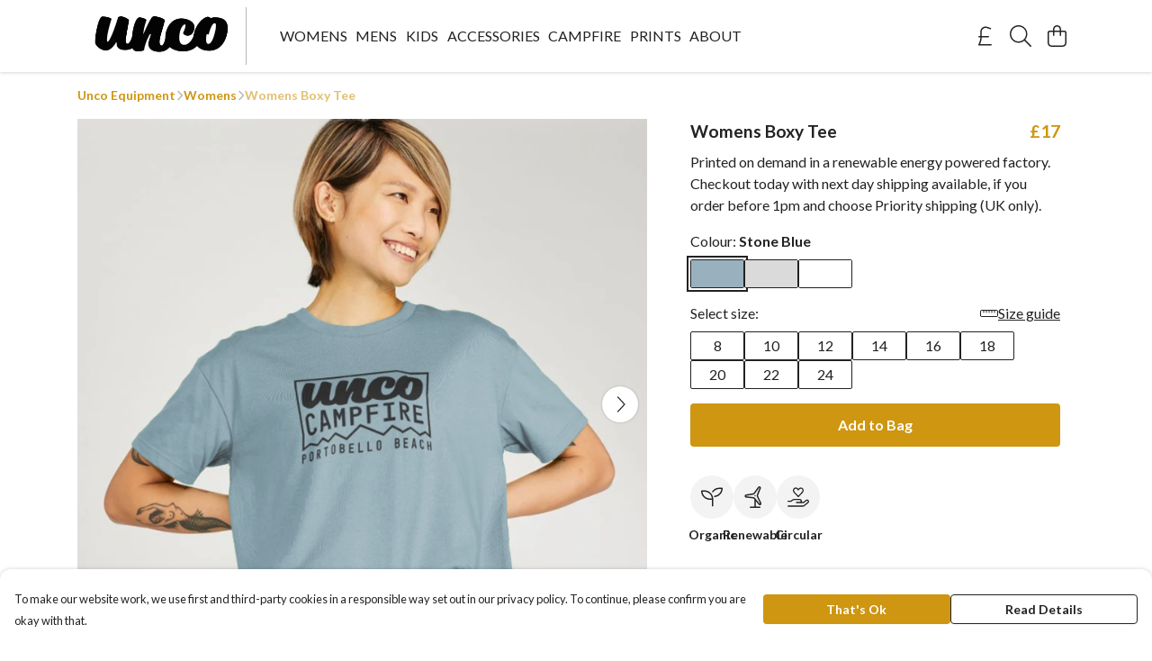

--- FILE ---
content_type: text/javascript
request_url: https://unco.uk/assets/faTrashCan.d4566015.js
body_size: 536
content:
import"./index.a8e26c9c.js";var C={},u;function V(){return u||(u=1,function(a){Object.defineProperty(a,"__esModule",{value:!0});var n="fal",r="trash-can",e=448,h=512,i=[61460,"trash-alt"],f="f2ed",t="M144 400C144 408.8 136.8 416 128 416C119.2 416 112 408.8 112 400V176C112 167.2 119.2 160 128 160C136.8 160 144 167.2 144 176V400zM240 400C240 408.8 232.8 416 224 416C215.2 416 208 408.8 208 400V176C208 167.2 215.2 160 224 160C232.8 160 240 167.2 240 176V400zM336 400C336 408.8 328.8 416 320 416C311.2 416 304 408.8 304 400V176C304 167.2 311.2 160 320 160C328.8 160 336 167.2 336 176V400zM310.1 22.56L336.9 64H432C440.8 64 448 71.16 448 80C448 88.84 440.8 96 432 96H416V432C416 476.2 380.2 512 336 512H112C67.82 512 32 476.2 32 432V96H16C7.164 96 0 88.84 0 80C0 71.16 7.164 64 16 64H111.1L137 22.56C145.8 8.526 161.2 0 177.7 0H270.3C286.8 0 302.2 8.526 310.1 22.56V22.56zM148.9 64H299.1L283.8 39.52C280.9 34.84 275.8 32 270.3 32H177.7C172.2 32 167.1 34.84 164.2 39.52L148.9 64zM64 432C64 458.5 85.49 480 112 480H336C362.5 480 384 458.5 384 432V96H64V432z";a.definition={prefix:n,iconName:r,icon:[e,h,i,f,t]},a.faTrashCan=a.definition,a.prefix=n,a.iconName=r,a.width=e,a.height=h,a.ligatures=i,a.unicode=f,a.svgPathData=t,a.aliases=i}(C)),C}export{V as r};
//# sourceMappingURL=faTrashCan.d4566015.js.map
